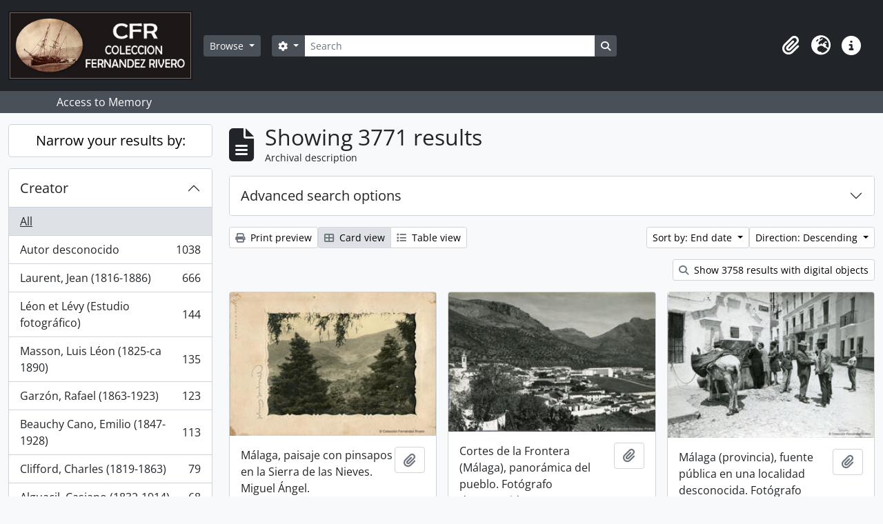

--- FILE ---
content_type: text/html; charset=utf-8
request_url: http://archivo.fotografico.uma.es/atom/index.php/informationobject/browse?sortDir=desc&sf_culture=en&sort=endDate&view=card&limit=15&topLod=0
body_size: 78862
content:
<!DOCTYPE html>
<html lang="en" dir="ltr">
  <head>
    <meta charset="utf-8">
    <meta name="viewport" content="width=device-width, initial-scale=1">
    <title>Information object browse - AtoM</title>
        <link rel="shortcut icon" href="/atom/favicon.ico">
    <script defer src="/dist/js/vendor.bundle.1697f26639ee588df9ee.js"></script><script defer src="/dist/js/arDominionB5Plugin.bundle.0ac68e6c1a63c312687f.js"></script><link href="/dist/css/arDominionB5Plugin.bundle.33b8488ae3d60e127786.css" rel="stylesheet">
      </head>
  <body class="d-flex flex-column min-vh-100 informationobject browse">
        <div class="visually-hidden-focusable p-3 border-bottom">
  <a class="btn btn-sm btn-secondary" href="#main-column">
    Skip to main content  </a>
</div>
    



<header id="top-bar" class="navbar navbar-expand-lg navbar-dark bg-dark" role="navigation" aria-label="Main navigation">
  <div class="container-fluid">
          <a class="navbar-brand d-flex flex-wrap flex-lg-nowrap align-items-center py-0 me-0" href="/atom/index.php/" title="Home" rel="home">
                  <img alt="AtoM logo" class="d-inline-block my-2 me-3" height="100" src="/atom/plugins/arDominionB5Plugin/images/logo.png" />                      </a>
        <button class="navbar-toggler atom-btn-secondary my-2 me-1 px-1" type="button" data-bs-toggle="collapse" data-bs-target="#navbar-content" aria-controls="navbar-content" aria-expanded="false">
      <i 
        class="fas fa-2x fa-fw fa-bars" 
        data-bs-toggle="tooltip"
        data-bs-placement="bottom"
        title="Toggle navigation"
        aria-hidden="true">
      </i>
      <span class="visually-hidden">Toggle navigation</span>
    </button>
    <div class="collapse navbar-collapse flex-wrap justify-content-end me-1" id="navbar-content">
      <div class="d-flex flex-wrap flex-lg-nowrap flex-grow-1">
        <div class="dropdown my-2 me-3">
  <button class="btn btn-sm atom-btn-secondary dropdown-toggle" type="button" id="browse-menu" data-bs-toggle="dropdown" aria-expanded="false">
    Browse  </button>
  <ul class="dropdown-menu mt-2" aria-labelledby="browse-menu">
    <li>
      <h6 class="dropdown-header">
        Browse      </h6>
    </li>
                  <li id="node_browseInformationObjects">
          <a class="dropdown-item" href="/atom/index.php/informationobject/browse" title="Archival descriptions">Archival descriptions</a>        </li>
                        <li id="node_browseActors">
          <a class="dropdown-item" href="/atom/index.php/actor/browse" title="Authority records">Authority records</a>        </li>
                        <li id="node_browseSubjects">
          <a class="dropdown-item" href="/atom/index.php/taxonomy/index/id/35" title="Subjects">Subjects</a>        </li>
                        <li id="node_browsePlaces">
          <a class="dropdown-item" href="/atom/index.php/taxonomy/index/id/42" title="Places">Places</a>        </li>
                        <li id="node_browseDigitalObjects">
          <a class="dropdown-item" href="/atom/index.php/informationobject/browse?view=card&amp;onlyMedia=1&amp;topLod=0" title="Digital objects">Digital objects</a>        </li>
                        <li id="node_browseRepositories">
          <a class="dropdown-item" href="/atom/index.php/repository/browse" title="Archival institutions">Archival institutions</a>        </li>
                        <li id="node_browseFunctions">
          <a class="dropdown-item" href="/atom/index.php/function/browse" title="Functions">Functions</a>        </li>
                        <li id="node_browseAlbums">
          <a class="dropdown-item" href="/atom/index.php/informationobject/browse?levels=241&amp;topLod=0&amp;sort=referenceCode&amp;sortDir=asc" title="Álbumes / agrupaciones">Álbumes / agrupaciones</a>        </li>
            </ul>
</div>
        <form
  id="search-box"
  class="d-flex flex-grow-1 my-2"
  role="search"
  action="/atom/index.php/informationobject/browse">
  <h2 class="visually-hidden">Search</h2>
  <input type="hidden" name="topLod" value="0">
  <input type="hidden" name="sort" value="relevance">
  <div class="input-group flex-nowrap">
    <button
      id="search-box-options"
      class="btn btn-sm atom-btn-secondary dropdown-toggle"
      type="button"
      data-bs-toggle="dropdown"
      data-bs-auto-close="outside"
      aria-expanded="false">
      <i class="fas fa-cog" aria-hidden="true"></i>
      <span class="visually-hidden">Search options</span>
    </button>
    <div class="dropdown-menu mt-2" aria-labelledby="search-box-options">
              <div class="px-3 py-2">
          <div class="form-check">
            <input
              class="form-check-input"
              type="radio"
              name="repos"
              id="search-realm-global"
              checked
              value>
            <label class="form-check-label" for="search-realm-global">
              Global search            </label>
          </div>
                            </div>
        <div class="dropdown-divider"></div>
            <a class="dropdown-item" href="/atom/index.php/informationobject/browse?showAdvanced=1&topLod=0">
        Advanced search      </a>
    </div>
    <input
      id="search-box-input"
      class="form-control form-control-sm dropdown-toggle"
      type="search"
      name="query"
      autocomplete="off"
      value=""
      placeholder="Search"
      data-url="/atom/index.php/search/autocomplete"
      data-bs-toggle="dropdown"
      aria-label="Search"
      aria-expanded="false">
    <ul id="search-box-results" class="dropdown-menu mt-2" aria-labelledby="search-box-input"></ul>
    <button class="btn btn-sm atom-btn-secondary" type="submit">
      <i class="fas fa-search" aria-hidden="true"></i>
      <span class="visually-hidden">Search in browse page</span>
    </button>
  </div>
</form>
      </div>
      <div class="d-flex flex-nowrap flex-column flex-lg-row align-items-strech align-items-lg-center">
        <ul class="navbar-nav mx-lg-2">
                    <li class="nav-item dropdown d-flex flex-column">
  <a
    class="nav-link dropdown-toggle d-flex align-items-center p-0"
    href="#"
    id="clipboard-menu"
    role="button"
    data-bs-toggle="dropdown"
    aria-expanded="false"
    data-total-count-label="records added"
    data-alert-close="Close"
    data-load-alert-message="There was an error loading the clipboard content."
    data-export-alert-message="The clipboard is empty for this entity type."
    data-export-check-url="/atom/index.php/clipboard/exportCheck"
    data-delete-alert-message="Note: clipboard items unclipped in this page will be removed from the clipboard when the page is refreshed. You can re-select them now, or reload the page to remove them completely. Using the sort or print preview buttons will also cause a page reload - so anything currently deselected will be lost!">
    <i
      class="fas fa-2x fa-fw fa-paperclip px-0 px-lg-2 py-2"
      data-bs-toggle="tooltip"
      data-bs-placement="bottom"
      data-bs-custom-class="d-none d-lg-block"
      title="Clipboard"
      aria-hidden="true">
    </i>
    <span class="d-lg-none mx-1" aria-hidden="true">
      Clipboard    </span>
    <span class="visually-hidden">
      Clipboard    </span>
  </a>
  <ul class="dropdown-menu dropdown-menu-end mb-2" aria-labelledby="clipboard-menu">
    <li>
      <h6 class="dropdown-header">
        Clipboard      </h6>
    </li>
    <li class="text-muted text-nowrap px-3 pb-2">
      <span
        id="counts-block"
        data-information-object-label="Archival description"
        data-actor-object-label="Authority record"
        data-repository-object-label="Archival institution">
      </span>
    </li>
                  <li id="node_clearClipboard">
          <a class="dropdown-item" href="/atom/index.php/" title="Clear all selections">Clear all selections</a>        </li>
                        <li id="node_goToClipboard">
          <a class="dropdown-item" href="/atom/index.php/clipboard/view" title="Go to clipboard">Go to clipboard</a>        </li>
                        <li id="node_loadClipboard">
          <a class="dropdown-item" href="/atom/index.php/clipboard/load" title="Load clipboard">Load clipboard</a>        </li>
                        <li id="node_saveClipboard">
          <a class="dropdown-item" href="/atom/index.php/clipboard/save" title="Save clipboard">Save clipboard</a>        </li>
            </ul>
</li>
                      <li class="nav-item dropdown d-flex flex-column">
  <a
    class="nav-link dropdown-toggle d-flex align-items-center p-0"
    href="#"
    id="language-menu"
    role="button"
    data-bs-toggle="dropdown"
    aria-expanded="false">
    <i
      class="fas fa-2x fa-fw fa-globe-europe px-0 px-lg-2 py-2"
      data-bs-toggle="tooltip"
      data-bs-placement="bottom"
      data-bs-custom-class="d-none d-lg-block"
      title="Language"
      aria-hidden="true">
    </i>
    <span class="d-lg-none mx-1" aria-hidden="true">
      Language    </span>
    <span class="visually-hidden">
      Language    </span>  
  </a>
  <ul class="dropdown-menu dropdown-menu-end mb-2" aria-labelledby="language-menu">
    <li>
      <h6 class="dropdown-header">
        Language      </h6>
    </li>
          <li>
        <a class="dropdown-item" href="/atom/index.php/informationobject/browse?sf_culture=en&amp;sortDir=desc&amp;sort=endDate&amp;view=card&amp;limit=15&amp;topLod=0" title="English">English</a>      </li>
          <li>
        <a class="dropdown-item" href="/atom/index.php/informationobject/browse?sf_culture=es&amp;sortDir=desc&amp;sort=endDate&amp;view=card&amp;limit=15&amp;topLod=0" title="Español">Español</a>      </li>
      </ul>
</li>
                    <li class="nav-item dropdown d-flex flex-column">
  <a
    class="nav-link dropdown-toggle d-flex align-items-center p-0"
    href="#"
    id="quick-links-menu"
    role="button"
    data-bs-toggle="dropdown"
    aria-expanded="false">
    <i
      class="fas fa-2x fa-fw fa-info-circle px-0 px-lg-2 py-2"
      data-bs-toggle="tooltip"
      data-bs-placement="bottom"
      data-bs-custom-class="d-none d-lg-block"
      title="Quick links"
      aria-hidden="true">
    </i>
    <span class="d-lg-none mx-1" aria-hidden="true">
      Quick links    </span> 
    <span class="visually-hidden">
      Quick links    </span>
  </a>
  <ul class="dropdown-menu dropdown-menu-end mb-2" aria-labelledby="quick-links-menu">
    <li>
      <h6 class="dropdown-header">
        Quick links      </h6>
    </li>
                  <li id="node_help">
          <a class="dropdown-item" href="http://docs.accesstomemory.org/" title="Help">Help</a>        </li>
            </ul>
</li>
        </ul>
              </div>
    </div>
  </div>
</header>

  <div class="bg-secondary text-white">
    <div class="container-xl py-1">
      Access to Memory    </div>
  </div>
    
<div id="wrapper" class="container-xxl pt-3 flex-grow-1">
            <div class="row">
    <div id="sidebar" class="col-md-3">
      
    <h2 class="d-grid">
      <button
        class="btn btn-lg atom-btn-white collapsed text-wrap"
        type="button"
        data-bs-toggle="collapse"
        data-bs-target="#collapse-aggregations"
        aria-expanded="false"
        aria-controls="collapse-aggregations">
        Narrow your results by:      </button>
    </h2>

    <div class="collapse" id="collapse-aggregations">

      
        
        
                      
      

<div class="accordion mb-3">
  <div class="accordion-item aggregation">
    <h2 class="accordion-header" id="heading-creators">
      <button
        class="accordion-button collapsed"
        type="button"
        data-bs-toggle="collapse"
        data-bs-target="#collapse-creators"
        aria-expanded="false"
        aria-controls="collapse-creators">
        Creator      </button>
    </h2>
    <div
      id="collapse-creators"
      class="accordion-collapse collapse list-group list-group-flush"
      aria-labelledby="heading-creators">
      
              <a class="list-group-item list-group-item-action d-flex justify-content-between align-items-center active text-decoration-underline" href="/atom/index.php/informationobject/browse?sortDir=desc&amp;sf_culture=en&amp;sort=endDate&amp;view=card&amp;limit=15&amp;topLod=0" title="All">All</a>          
              
        <a class="list-group-item list-group-item-action d-flex justify-content-between align-items-center text-break" href="/atom/index.php/informationobject/browse?creators=1059&amp;sortDir=desc&amp;sf_culture=en&amp;sort=endDate&amp;view=card&amp;limit=15&amp;topLod=0" title="Autor desconocido, 1038 results1038">Autor desconocido<span class="visually-hidden">, 1038 results</span><span aria-hidden="true" class="ms-3 text-nowrap">1038</span></a>              
        <a class="list-group-item list-group-item-action d-flex justify-content-between align-items-center text-break" href="/atom/index.php/informationobject/browse?creators=495&amp;sortDir=desc&amp;sf_culture=en&amp;sort=endDate&amp;view=card&amp;limit=15&amp;topLod=0" title="Laurent, Jean (1816-1886), 666 results666">Laurent, Jean (1816-1886)<span class="visually-hidden">, 666 results</span><span aria-hidden="true" class="ms-3 text-nowrap">666</span></a>              
        <a class="list-group-item list-group-item-action d-flex justify-content-between align-items-center text-break" href="/atom/index.php/informationobject/browse?creators=513&amp;sortDir=desc&amp;sf_culture=en&amp;sort=endDate&amp;view=card&amp;limit=15&amp;topLod=0" title="Léon et Lévy (Estudio fotográfico), 144 results144">Léon et Lévy (Estudio fotográfico)<span class="visually-hidden">, 144 results</span><span aria-hidden="true" class="ms-3 text-nowrap">144</span></a>              
        <a class="list-group-item list-group-item-action d-flex justify-content-between align-items-center text-break" href="/atom/index.php/informationobject/browse?creators=559&amp;sortDir=desc&amp;sf_culture=en&amp;sort=endDate&amp;view=card&amp;limit=15&amp;topLod=0" title="Masson, Luis Léon (1825-ca 1890), 135 results135">Masson, Luis Léon (1825-ca 1890)<span class="visually-hidden">, 135 results</span><span aria-hidden="true" class="ms-3 text-nowrap">135</span></a>              
        <a class="list-group-item list-group-item-action d-flex justify-content-between align-items-center text-break" href="/atom/index.php/informationobject/browse?creators=525&amp;sortDir=desc&amp;sf_culture=en&amp;sort=endDate&amp;view=card&amp;limit=15&amp;topLod=0" title="Garzón, Rafael (1863-1923), 123 results123">Garzón, Rafael (1863-1923)<span class="visually-hidden">, 123 results</span><span aria-hidden="true" class="ms-3 text-nowrap">123</span></a>              
        <a class="list-group-item list-group-item-action d-flex justify-content-between align-items-center text-break" href="/atom/index.php/informationobject/browse?creators=533&amp;sortDir=desc&amp;sf_culture=en&amp;sort=endDate&amp;view=card&amp;limit=15&amp;topLod=0" title="Beauchy Cano, Emilio (1847-1928), 113 results113">Beauchy Cano, Emilio (1847-1928)<span class="visually-hidden">, 113 results</span><span aria-hidden="true" class="ms-3 text-nowrap">113</span></a>              
        <a class="list-group-item list-group-item-action d-flex justify-content-between align-items-center text-break" href="/atom/index.php/informationobject/browse?creators=510&amp;sortDir=desc&amp;sf_culture=en&amp;sort=endDate&amp;view=card&amp;limit=15&amp;topLod=0" title="Clifford, Charles (1819-1863), 79 results79">Clifford, Charles (1819-1863)<span class="visually-hidden">, 79 results</span><span aria-hidden="true" class="ms-3 text-nowrap">79</span></a>              
        <a class="list-group-item list-group-item-action d-flex justify-content-between align-items-center text-break" href="/atom/index.php/informationobject/browse?creators=551&amp;sortDir=desc&amp;sf_culture=en&amp;sort=endDate&amp;view=card&amp;limit=15&amp;topLod=0" title="Alguacil, Casiano (1832-1914), 68 results68">Alguacil, Casiano (1832-1914)<span class="visually-hidden">, 68 results</span><span aria-hidden="true" class="ms-3 text-nowrap">68</span></a>              
        <a class="list-group-item list-group-item-action d-flex justify-content-between align-items-center text-break" href="/atom/index.php/informationobject/browse?creators=2841&amp;sortDir=desc&amp;sf_culture=en&amp;sort=endDate&amp;view=card&amp;limit=15&amp;topLod=0" title="Freyne Reynoso, Manuel (1825-1872), 60 results60">Freyne Reynoso, Manuel (1825-1872)<span class="visually-hidden">, 60 results</span><span aria-hidden="true" class="ms-3 text-nowrap">60</span></a>              
        <a class="list-group-item list-group-item-action d-flex justify-content-between align-items-center text-break" href="/atom/index.php/informationobject/browse?creators=82970&amp;sortDir=desc&amp;sf_culture=en&amp;sort=endDate&amp;view=card&amp;limit=15&amp;topLod=0" title="Valentín Mendía Fernández (1852-1912), 51 results51">Valentín Mendía Fernández (1852-1912)<span class="visually-hidden">, 51 results</span><span aria-hidden="true" class="ms-3 text-nowrap">51</span></a>          </div>
  </div>
</div>

      

<div class="accordion mb-3">
  <div class="accordion-item aggregation">
    <h2 class="accordion-header" id="heading-names">
      <button
        class="accordion-button collapsed"
        type="button"
        data-bs-toggle="collapse"
        data-bs-target="#collapse-names"
        aria-expanded="false"
        aria-controls="collapse-names">
        Name      </button>
    </h2>
    <div
      id="collapse-names"
      class="accordion-collapse collapse list-group list-group-flush"
      aria-labelledby="heading-names">
      
              <a class="list-group-item list-group-item-action d-flex justify-content-between align-items-center active text-decoration-underline" href="/atom/index.php/informationobject/browse?sortDir=desc&amp;sf_culture=en&amp;sort=endDate&amp;view=card&amp;limit=15&amp;topLod=0" title="All">All</a>          
              
        <a class="list-group-item list-group-item-action d-flex justify-content-between align-items-center text-break" href="/atom/index.php/informationobject/browse?names=55789&amp;sortDir=desc&amp;sf_culture=en&amp;sort=endDate&amp;view=card&amp;limit=15&amp;topLod=0" title="Alhambra (Granada), 227 results227">Alhambra (Granada)<span class="visually-hidden">, 227 results</span><span aria-hidden="true" class="ms-3 text-nowrap">227</span></a>              
        <a class="list-group-item list-group-item-action d-flex justify-content-between align-items-center text-break" href="/atom/index.php/informationobject/browse?names=55353&amp;sortDir=desc&amp;sf_culture=en&amp;sort=endDate&amp;view=card&amp;limit=15&amp;topLod=0" title="Alcázar de Sevilla, 136 results136">Alcázar de Sevilla<span class="visually-hidden">, 136 results</span><span aria-hidden="true" class="ms-3 text-nowrap">136</span></a>              
        <a class="list-group-item list-group-item-action d-flex justify-content-between align-items-center text-break" href="/atom/index.php/informationobject/browse?names=6151&amp;sortDir=desc&amp;sf_culture=en&amp;sort=endDate&amp;view=card&amp;limit=15&amp;topLod=0" title="Virgen María -- Advocaciones, 87 results87">Virgen María -- Advocaciones<span class="visually-hidden">, 87 results</span><span aria-hidden="true" class="ms-3 text-nowrap">87</span></a>              
        <a class="list-group-item list-group-item-action d-flex justify-content-between align-items-center text-break" href="/atom/index.php/informationobject/browse?names=63552&amp;sortDir=desc&amp;sf_culture=en&amp;sort=endDate&amp;view=card&amp;limit=15&amp;topLod=0" title="Catedral de Málaga, 76 results76">Catedral de Málaga<span class="visually-hidden">, 76 results</span><span aria-hidden="true" class="ms-3 text-nowrap">76</span></a>              
        <a class="list-group-item list-group-item-action d-flex justify-content-between align-items-center text-break" href="/atom/index.php/informationobject/browse?names=10058&amp;sortDir=desc&amp;sf_culture=en&amp;sort=endDate&amp;view=card&amp;limit=15&amp;topLod=0" title="Jesucristo, 56 results56">Jesucristo<span class="visually-hidden">, 56 results</span><span aria-hidden="true" class="ms-3 text-nowrap">56</span></a>              
        <a class="list-group-item list-group-item-action d-flex justify-content-between align-items-center text-break" href="/atom/index.php/informationobject/browse?names=54044&amp;sortDir=desc&amp;sf_culture=en&amp;sort=endDate&amp;view=card&amp;limit=15&amp;topLod=0" title="Catedral Primada de Toledo, 53 results53">Catedral Primada de Toledo<span class="visually-hidden">, 53 results</span><span aria-hidden="true" class="ms-3 text-nowrap">53</span></a>              
        <a class="list-group-item list-group-item-action d-flex justify-content-between align-items-center text-break" href="/atom/index.php/informationobject/browse?names=54165&amp;sortDir=desc&amp;sf_culture=en&amp;sort=endDate&amp;view=card&amp;limit=15&amp;topLod=0" title="Catedral de Burgos, 48 results48">Catedral de Burgos<span class="visually-hidden">, 48 results</span><span aria-hidden="true" class="ms-3 text-nowrap">48</span></a>              
        <a class="list-group-item list-group-item-action d-flex justify-content-between align-items-center text-break" href="/atom/index.php/informationobject/browse?names=54467&amp;sortDir=desc&amp;sf_culture=en&amp;sort=endDate&amp;view=card&amp;limit=15&amp;topLod=0" title="Casa de Pilatos (Sevilla), 48 results48">Casa de Pilatos (Sevilla)<span class="visually-hidden">, 48 results</span><span aria-hidden="true" class="ms-3 text-nowrap">48</span></a>              
        <a class="list-group-item list-group-item-action d-flex justify-content-between align-items-center text-break" href="/atom/index.php/informationobject/browse?names=55143&amp;sortDir=desc&amp;sf_culture=en&amp;sort=endDate&amp;view=card&amp;limit=15&amp;topLod=0" title="Palacio de San Telmo (Sevilla), 37 results37">Palacio de San Telmo (Sevilla)<span class="visually-hidden">, 37 results</span><span aria-hidden="true" class="ms-3 text-nowrap">37</span></a>              
        <a class="list-group-item list-group-item-action d-flex justify-content-between align-items-center text-break" href="/atom/index.php/informationobject/browse?names=6122&amp;sortDir=desc&amp;sf_culture=en&amp;sort=endDate&amp;view=card&amp;limit=15&amp;topLod=0" title="Murillo, Bartolomé Esteban (1617-1682), 36 results36">Murillo, Bartolomé Esteban (1617-1682)<span class="visually-hidden">, 36 results</span><span aria-hidden="true" class="ms-3 text-nowrap">36</span></a>          </div>
  </div>
</div>

      

<div class="accordion mb-3">
  <div class="accordion-item aggregation">
    <h2 class="accordion-header" id="heading-places">
      <button
        class="accordion-button collapsed"
        type="button"
        data-bs-toggle="collapse"
        data-bs-target="#collapse-places"
        aria-expanded="false"
        aria-controls="collapse-places">
        Place      </button>
    </h2>
    <div
      id="collapse-places"
      class="accordion-collapse collapse list-group list-group-flush"
      aria-labelledby="heading-places">
      
              <a class="list-group-item list-group-item-action d-flex justify-content-between align-items-center active text-decoration-underline" href="/atom/index.php/informationobject/browse?sortDir=desc&amp;sf_culture=en&amp;sort=endDate&amp;view=card&amp;limit=15&amp;topLod=0" title="All">All</a>          
              
        <a class="list-group-item list-group-item-action d-flex justify-content-between align-items-center text-break" href="/atom/index.php/informationobject/browse?places=701&amp;sortDir=desc&amp;sf_culture=en&amp;sort=endDate&amp;view=card&amp;limit=15&amp;topLod=0" title="España, 3299 results3299">España<span class="visually-hidden">, 3299 results</span><span aria-hidden="true" class="ms-3 text-nowrap">3299</span></a>              
        <a class="list-group-item list-group-item-action d-flex justify-content-between align-items-center text-break" href="/atom/index.php/informationobject/browse?places=684&amp;sortDir=desc&amp;sf_culture=en&amp;sort=endDate&amp;view=card&amp;limit=15&amp;topLod=0" title="Andalucía, 2065 results2065">Andalucía<span class="visually-hidden">, 2065 results</span><span aria-hidden="true" class="ms-3 text-nowrap">2065</span></a>              
        <a class="list-group-item list-group-item-action d-flex justify-content-between align-items-center text-break" href="/atom/index.php/informationobject/browse?places=694&amp;sortDir=desc&amp;sf_culture=en&amp;sort=endDate&amp;view=card&amp;limit=15&amp;topLod=0" title="Sevilla, 644 results644">Sevilla<span class="visually-hidden">, 644 results</span><span aria-hidden="true" class="ms-3 text-nowrap">644</span></a>              
        <a class="list-group-item list-group-item-action d-flex justify-content-between align-items-center text-break" href="/atom/index.php/informationobject/browse?places=3080&amp;sortDir=desc&amp;sf_culture=en&amp;sort=endDate&amp;view=card&amp;limit=15&amp;topLod=0" title="Málaga, 611 results611">Málaga<span class="visually-hidden">, 611 results</span><span aria-hidden="true" class="ms-3 text-nowrap">611</span></a>              
        <a class="list-group-item list-group-item-action d-flex justify-content-between align-items-center text-break" href="/atom/index.php/informationobject/browse?places=691&amp;sortDir=desc&amp;sf_culture=en&amp;sort=endDate&amp;view=card&amp;limit=15&amp;topLod=0" title="Granada, 327 results327">Granada<span class="visually-hidden">, 327 results</span><span aria-hidden="true" class="ms-3 text-nowrap">327</span></a>              
        <a class="list-group-item list-group-item-action d-flex justify-content-between align-items-center text-break" href="/atom/index.php/informationobject/browse?places=703&amp;sortDir=desc&amp;sf_culture=en&amp;sort=endDate&amp;view=card&amp;limit=15&amp;topLod=0" title="Madrid, 286 results286">Madrid<span class="visually-hidden">, 286 results</span><span aria-hidden="true" class="ms-3 text-nowrap">286</span></a>              
        <a class="list-group-item list-group-item-action d-flex justify-content-between align-items-center text-break" href="/atom/index.php/informationobject/browse?places=16432&amp;sortDir=desc&amp;sf_culture=en&amp;sort=endDate&amp;view=card&amp;limit=15&amp;topLod=0" title="Europa, 265 results265">Europa<span class="visually-hidden">, 265 results</span><span aria-hidden="true" class="ms-3 text-nowrap">265</span></a>              
        <a class="list-group-item list-group-item-action d-flex justify-content-between align-items-center text-break" href="/atom/index.php/informationobject/browse?places=700&amp;sortDir=desc&amp;sf_culture=en&amp;sort=endDate&amp;view=card&amp;limit=15&amp;topLod=0" title="Cataluña, 208 results208">Cataluña<span class="visually-hidden">, 208 results</span><span aria-hidden="true" class="ms-3 text-nowrap">208</span></a>              
        <a class="list-group-item list-group-item-action d-flex justify-content-between align-items-center text-break" href="/atom/index.php/informationobject/browse?places=713&amp;sortDir=desc&amp;sf_culture=en&amp;sort=endDate&amp;view=card&amp;limit=15&amp;topLod=0" title="Castilla-La Mancha, 178 results178">Castilla-La Mancha<span class="visually-hidden">, 178 results</span><span aria-hidden="true" class="ms-3 text-nowrap">178</span></a>              
        <a class="list-group-item list-group-item-action d-flex justify-content-between align-items-center text-break" href="/atom/index.php/informationobject/browse?places=719&amp;sortDir=desc&amp;sf_culture=en&amp;sort=endDate&amp;view=card&amp;limit=15&amp;topLod=0" title="Castilla-León, 176 results176">Castilla-León<span class="visually-hidden">, 176 results</span><span aria-hidden="true" class="ms-3 text-nowrap">176</span></a>          </div>
  </div>
</div>

      

<div class="accordion mb-3">
  <div class="accordion-item aggregation">
    <h2 class="accordion-header" id="heading-subjects">
      <button
        class="accordion-button collapsed"
        type="button"
        data-bs-toggle="collapse"
        data-bs-target="#collapse-subjects"
        aria-expanded="false"
        aria-controls="collapse-subjects">
        Subject      </button>
    </h2>
    <div
      id="collapse-subjects"
      class="accordion-collapse collapse list-group list-group-flush"
      aria-labelledby="heading-subjects">
      
              <a class="list-group-item list-group-item-action d-flex justify-content-between align-items-center active text-decoration-underline" href="/atom/index.php/informationobject/browse?sortDir=desc&amp;sf_culture=en&amp;sort=endDate&amp;view=card&amp;limit=15&amp;topLod=0" title="All">All</a>          
              
        <a class="list-group-item list-group-item-action d-flex justify-content-between align-items-center text-break" href="/atom/index.php/informationobject/browse?subjects=858&amp;sortDir=desc&amp;sf_culture=en&amp;sort=endDate&amp;view=card&amp;limit=15&amp;topLod=0" title="Monumentos, 862 results862">Monumentos<span class="visually-hidden">, 862 results</span><span aria-hidden="true" class="ms-3 text-nowrap">862</span></a>              
        <a class="list-group-item list-group-item-action d-flex justify-content-between align-items-center text-break" href="/atom/index.php/informationobject/browse?subjects=53974&amp;sortDir=desc&amp;sf_culture=en&amp;sort=endDate&amp;view=card&amp;limit=15&amp;topLod=0" title="Centros de culto, 602 results602">Centros de culto<span class="visually-hidden">, 602 results</span><span aria-hidden="true" class="ms-3 text-nowrap">602</span></a>              
        <a class="list-group-item list-group-item-action d-flex justify-content-between align-items-center text-break" href="/atom/index.php/informationobject/browse?subjects=656&amp;sortDir=desc&amp;sf_culture=en&amp;sort=endDate&amp;view=card&amp;limit=15&amp;topLod=0" title="Palacios - España, 534 results534">Palacios - España<span class="visually-hidden">, 534 results</span><span aria-hidden="true" class="ms-3 text-nowrap">534</span></a>              
        <a class="list-group-item list-group-item-action d-flex justify-content-between align-items-center text-break" href="/atom/index.php/informationobject/browse?subjects=69667&amp;sortDir=desc&amp;sf_culture=en&amp;sort=endDate&amp;view=card&amp;limit=15&amp;topLod=0" title="Arte, 507 results507">Arte<span class="visually-hidden">, 507 results</span><span aria-hidden="true" class="ms-3 text-nowrap">507</span></a>              
        <a class="list-group-item list-group-item-action d-flex justify-content-between align-items-center text-break" href="/atom/index.php/informationobject/browse?subjects=958&amp;sortDir=desc&amp;sf_culture=en&amp;sort=endDate&amp;view=card&amp;limit=15&amp;topLod=0" title="Profesiones y Ocupaciones, 430 results430">Profesiones y Ocupaciones<span class="visually-hidden">, 430 results</span><span aria-hidden="true" class="ms-3 text-nowrap">430</span></a>              
        <a class="list-group-item list-group-item-action d-flex justify-content-between align-items-center text-break" href="/atom/index.php/informationobject/browse?subjects=54043&amp;sortDir=desc&amp;sf_culture=en&amp;sort=endDate&amp;view=card&amp;limit=15&amp;topLod=0" title="Catedrales, 423 results423">Catedrales<span class="visually-hidden">, 423 results</span><span aria-hidden="true" class="ms-3 text-nowrap">423</span></a>              
        <a class="list-group-item list-group-item-action d-flex justify-content-between align-items-center text-break" href="/atom/index.php/informationobject/browse?subjects=7414&amp;sortDir=desc&amp;sf_culture=en&amp;sort=endDate&amp;view=card&amp;limit=15&amp;topLod=0" title="Transportes, 266 results266">Transportes<span class="visually-hidden">, 266 results</span><span aria-hidden="true" class="ms-3 text-nowrap">266</span></a>              
        <a class="list-group-item list-group-item-action d-flex justify-content-between align-items-center text-break" href="/atom/index.php/informationobject/browse?subjects=69669&amp;sortDir=desc&amp;sf_culture=en&amp;sort=endDate&amp;view=card&amp;limit=15&amp;topLod=0" title="Arquitectura, 264 results264">Arquitectura<span class="visually-hidden">, 264 results</span><span aria-hidden="true" class="ms-3 text-nowrap">264</span></a>              
        <a class="list-group-item list-group-item-action d-flex justify-content-between align-items-center text-break" href="/atom/index.php/informationobject/browse?subjects=7565&amp;sortDir=desc&amp;sf_culture=en&amp;sort=endDate&amp;view=card&amp;limit=15&amp;topLod=0" title="Eventos-tipos, 204 results204">Eventos-tipos<span class="visually-hidden">, 204 results</span><span aria-hidden="true" class="ms-3 text-nowrap">204</span></a>              
        <a class="list-group-item list-group-item-action d-flex justify-content-between align-items-center text-break" href="/atom/index.php/informationobject/browse?subjects=857&amp;sortDir=desc&amp;sf_culture=en&amp;sort=endDate&amp;view=card&amp;limit=15&amp;topLod=0" title="Alhambra (Granada), 194 results194">Alhambra (Granada)<span class="visually-hidden">, 194 results</span><span aria-hidden="true" class="ms-3 text-nowrap">194</span></a>          </div>
  </div>
</div>

      

<div class="accordion mb-3">
  <div class="accordion-item aggregation">
    <h2 class="accordion-header" id="heading-genres">
      <button
        class="accordion-button collapsed"
        type="button"
        data-bs-toggle="collapse"
        data-bs-target="#collapse-genres"
        aria-expanded="false"
        aria-controls="collapse-genres">
        Genre      </button>
    </h2>
    <div
      id="collapse-genres"
      class="accordion-collapse collapse list-group list-group-flush"
      aria-labelledby="heading-genres">
      
              <a class="list-group-item list-group-item-action d-flex justify-content-between align-items-center active text-decoration-underline" href="/atom/index.php/informationobject/browse?sortDir=desc&amp;sf_culture=en&amp;sort=endDate&amp;view=card&amp;limit=15&amp;topLod=0" title="All">All</a>          
              
        <a class="list-group-item list-group-item-action d-flex justify-content-between align-items-center text-break" href="/atom/index.php/informationobject/browse?genres=418&amp;sortDir=desc&amp;sf_culture=en&amp;sort=endDate&amp;view=card&amp;limit=15&amp;topLod=0" title="Photographs, 3752 results3752">Photographs<span class="visually-hidden">, 3752 results</span><span aria-hidden="true" class="ms-3 text-nowrap">3752</span></a>              
        <a class="list-group-item list-group-item-action d-flex justify-content-between align-items-center text-break" href="/atom/index.php/informationobject/browse?genres=1807&amp;sortDir=desc&amp;sf_culture=en&amp;sort=endDate&amp;view=card&amp;limit=15&amp;topLod=0" title="Positivos a la albúmina, 2878 results2878">Positivos a la albúmina<span class="visually-hidden">, 2878 results</span><span aria-hidden="true" class="ms-3 text-nowrap">2878</span></a>              
        <a class="list-group-item list-group-item-action d-flex justify-content-between align-items-center text-break" href="/atom/index.php/informationobject/browse?genres=848&amp;sortDir=desc&amp;sf_culture=en&amp;sort=endDate&amp;view=card&amp;limit=15&amp;topLod=0" title="Fotografía topográfica, 2867 results2867">Fotografía topográfica<span class="visually-hidden">, 2867 results</span><span aria-hidden="true" class="ms-3 text-nowrap">2867</span></a>              
        <a class="list-group-item list-group-item-action d-flex justify-content-between align-items-center text-break" href="/atom/index.php/informationobject/browse?genres=987&amp;sortDir=desc&amp;sf_culture=en&amp;sort=endDate&amp;view=card&amp;limit=15&amp;topLod=0" title="España-siglo XIX, 2322 results2322">España-siglo XIX<span class="visually-hidden">, 2322 results</span><span aria-hidden="true" class="ms-3 text-nowrap">2322</span></a>              
        <a class="list-group-item list-group-item-action d-flex justify-content-between align-items-center text-break" href="/atom/index.php/informationobject/browse?genres=7224&amp;sortDir=desc&amp;sf_culture=en&amp;sort=endDate&amp;view=card&amp;limit=15&amp;topLod=0" title="Positivos en gelatina de plata, 822 results822">Positivos en gelatina de plata<span class="visually-hidden">, 822 results</span><span aria-hidden="true" class="ms-3 text-nowrap">822</span></a>              
        <a class="list-group-item list-group-item-action d-flex justify-content-between align-items-center text-break" href="/atom/index.php/informationobject/browse?genres=21331&amp;sortDir=desc&amp;sf_culture=en&amp;sort=endDate&amp;view=card&amp;limit=15&amp;topLod=0" title="Formatos fotográficos, 766 results766">Formatos fotográficos<span class="visually-hidden">, 766 results</span><span aria-hidden="true" class="ms-3 text-nowrap">766</span></a>              
        <a class="list-group-item list-group-item-action d-flex justify-content-between align-items-center text-break" href="/atom/index.php/informationobject/browse?genres=421&amp;sortDir=desc&amp;sf_culture=en&amp;sort=endDate&amp;view=card&amp;limit=15&amp;topLod=0" title="Portraits, 658 results658">Portraits<span class="visually-hidden">, 658 results</span><span aria-hidden="true" class="ms-3 text-nowrap">658</span></a>              
        <a class="list-group-item list-group-item-action d-flex justify-content-between align-items-center text-break" href="/atom/index.php/informationobject/browse?genres=21332&amp;sortDir=desc&amp;sf_culture=en&amp;sort=endDate&amp;view=card&amp;limit=15&amp;topLod=0" title="Cartes de visite, 602 results602">Cartes de visite<span class="visually-hidden">, 602 results</span><span aria-hidden="true" class="ms-3 text-nowrap">602</span></a>              
        <a class="list-group-item list-group-item-action d-flex justify-content-between align-items-center text-break" href="/atom/index.php/informationobject/browse?genres=988&amp;sortDir=desc&amp;sf_culture=en&amp;sort=endDate&amp;view=card&amp;limit=15&amp;topLod=0" title="España-siglo XX, 420 results420">España-siglo XX<span class="visually-hidden">, 420 results</span><span aria-hidden="true" class="ms-3 text-nowrap">420</span></a>              
        <a class="list-group-item list-group-item-action d-flex justify-content-between align-items-center text-break" href="/atom/index.php/informationobject/browse?genres=965&amp;sortDir=desc&amp;sf_culture=en&amp;sort=endDate&amp;view=card&amp;limit=15&amp;topLod=0" title="Reproducción de obras de arte, 374 results374">Reproducción de obras de arte<span class="visually-hidden">, 374 results</span><span aria-hidden="true" class="ms-3 text-nowrap">374</span></a>          </div>
  </div>
</div>

      

<div class="accordion mb-3">
  <div class="accordion-item aggregation">
    <h2 class="accordion-header" id="heading-levels">
      <button
        class="accordion-button collapsed"
        type="button"
        data-bs-toggle="collapse"
        data-bs-target="#collapse-levels"
        aria-expanded="false"
        aria-controls="collapse-levels">
        Level of description      </button>
    </h2>
    <div
      id="collapse-levels"
      class="accordion-collapse collapse list-group list-group-flush"
      aria-labelledby="heading-levels">
      
              <a class="list-group-item list-group-item-action d-flex justify-content-between align-items-center active text-decoration-underline" href="/atom/index.php/informationobject/browse?sortDir=desc&amp;sf_culture=en&amp;sort=endDate&amp;view=card&amp;limit=15&amp;topLod=0" title="All">All</a>          
              
        <a class="list-group-item list-group-item-action d-flex justify-content-between align-items-center text-break" href="/atom/index.php/informationobject/browse?levels=242&amp;sortDir=desc&amp;sf_culture=en&amp;sort=endDate&amp;view=card&amp;limit=15&amp;topLod=0" title="Item, 3742 results3742">Item<span class="visually-hidden">, 3742 results</span><span aria-hidden="true" class="ms-3 text-nowrap">3742</span></a>              
        <a class="list-group-item list-group-item-action d-flex justify-content-between align-items-center text-break" href="/atom/index.php/informationobject/browse?levels=241&amp;sortDir=desc&amp;sf_culture=en&amp;sort=endDate&amp;view=card&amp;limit=15&amp;topLod=0" title="File, 27 results27">File<span class="visually-hidden">, 27 results</span><span aria-hidden="true" class="ms-3 text-nowrap">27</span></a>              
        <a class="list-group-item list-group-item-action d-flex justify-content-between align-items-center text-break" href="/atom/index.php/informationobject/browse?levels=238&amp;sortDir=desc&amp;sf_culture=en&amp;sort=endDate&amp;view=card&amp;limit=15&amp;topLod=0" title="Collection, 1 results1">Collection<span class="visually-hidden">, 1 results</span><span aria-hidden="true" class="ms-3 text-nowrap">1</span></a>          </div>
  </div>
</div>

        
    </div>

      </div>
    <div id="main-column" role="main" class="col-md-9">
        
  <div class="multiline-header d-flex align-items-center mb-3">
    <i class="fas fa-3x fa-file-alt me-3" aria-hidden="true"></i>
    <div class="d-flex flex-column">
      <h1 class="mb-0" aria-describedby="heading-label">
                  Showing 3771 results              </h1>
      <span class="small" id="heading-label">
        Archival description      </span>
    </div>
  </div>
        <div class="d-flex flex-wrap gap-2">
    
                                    </div>

      
  <div class="accordion mb-3 adv-search" role="search">
  <div class="accordion-item">
    <h2 class="accordion-header" id="heading-adv-search">
      <button class="accordion-button collapsed" type="button" data-bs-toggle="collapse" data-bs-target="#collapse-adv-search" aria-expanded="false" aria-controls="collapse-adv-search" data-cy="advanced-search-toggle">
        Advanced search options      </button>
    </h2>
    <div id="collapse-adv-search" class="accordion-collapse collapse" aria-labelledby="heading-adv-search">
      <div class="accordion-body">
        <form name="advanced-search-form" method="get" action="/atom/index.php/informationobject/browse">
                      <input type="hidden" name="sort" value="endDate"/>
                      <input type="hidden" name="view" value="card"/>
          
          <h5>Find results with:</h5>

          <div class="criteria mb-4">

            
              
            
            
            <div class="criterion row align-items-center">

              <div class="col-xl-auto mb-3 adv-search-boolean">
                <select class="form-select" name="so0">
                  <option value="and">and</option>
                  <option value="or">or</option>
                  <option value="not">not</option>
                </select>
              </div>

              <div class="col-xl-auto flex-grow-1 mb-3">
                <input class="form-control" type="text" aria-label="Search" placeholder="Search" name="sq0">
              </div>

              <div class="col-xl-auto mb-3 text-center">
                <span class="form-text">in</span>
              </div>

              <div class="col-xl-auto mb-3">
                <select class="form-select" name="sf0">
                                      <option value="">
                      Any field                    </option>
                                      <option value="title">
                      Title                    </option>
                                      <option value="archivalHistory">
                      Archival history                    </option>
                                      <option value="scopeAndContent">
                      Scope and content                    </option>
                                      <option value="extentAndMedium">
                      Extent and medium                    </option>
                                      <option value="subject">
                      Subject access points                    </option>
                                      <option value="name">
                      Name access points                    </option>
                                      <option value="place">
                      Place access points                    </option>
                                      <option value="genre">
                      Genre access points                    </option>
                                      <option value="identifier">
                      Identifier                    </option>
                                      <option value="referenceCode">
                      Reference code                    </option>
                                      <option value="digitalObjectTranscript">
                      Digital object text                    </option>
                                      <option value="creator">
                      Creator                    </option>
                                      <option value="findingAidTranscript">
                      Finding aid text                    </option>
                                      <option value="allExceptFindingAidTranscript">
                      Any field except finding aid text                    </option>
                                  </select>
              </div>

              <div class="col-xl-auto mb-3">
                <a href="#" class="d-none d-xl-block delete-criterion" aria-label="Delete criterion">
                  <i aria-hidden="true" class="fas fa-times text-muted"></i>
                </a>
                <a href="#" class="d-xl-none delete-criterion btn btn-outline-danger w-100 mb-3">
                  Delete criterion                </a>
              </div>

            </div>

            <div class="add-new-criteria mb-3">
              <a id="add-criterion-dropdown-menu" class="btn atom-btn-white dropdown-toggle" href="#" role="button" data-bs-toggle="dropdown" aria-expanded="false">Add new criteria</a>
              <ul class="dropdown-menu mt-2" aria-labelledby="add-criterion-dropdown-menu">
                <li><a class="dropdown-item" href="#" id="add-criterion-and">And</a></li>
                <li><a class="dropdown-item" href="#" id="add-criterion-or">Or</a></li>
                <li><a class="dropdown-item" href="#" id="add-criterion-not">Not</a></li>
              </ul>
            </div>

          </div>

          <h5>Limit results to:</h5>

          <div class="criteria mb-4">

                          <div class="mb-3"><label class="form-label" for="repos">Repository</label><select name="repos" class="form-select" id="repos">
<option value="" selected="selected"></option>
<option value="977">Colección Fernández Rivero, Málaga, España.</option>
</select></div>            
            <div class="mb-3"><label class="form-label" for="collection">Top-level description</label><select name="collection" class="form-autocomplete form-control" id="collection">

</select><input class="list" type="hidden" value="/atom/index.php/informationobject/autocomplete?parent=1&filterDrafts=1"></div>
          </div>

          <h5>Filter results by:</h5>

          <div class="criteria mb-4">

            <div class="row">

              
              <div class="col-md-4">
                <div class="mb-3"><label class="form-label" for="levels">Level of description</label><select name="levels" class="form-select" id="levels">
<option value="" selected="selected"></option>
<option value="238">Collection</option>
<option value="241">File</option>
<option value="236">Fonds</option>
<option value="242">Item</option>
<option value="299">Part</option>
<option value="434">Record group</option>
<option value="239">Series</option>
<option value="237">Subfonds</option>
<option value="240">Subseries</option>
</select></div>              </div>
              

              <div class="col-md-4">
                <div class="mb-3"><label class="form-label" for="onlyMedia">Digital object available</label><select name="onlyMedia" class="form-select" id="onlyMedia">
<option value="" selected="selected"></option>
<option value="1">Yes</option>
<option value="0">No</option>
</select></div>              </div>

                              <div class="col-md-4">
                  <div class="mb-3"><label class="form-label" for="findingAidStatus">Finding aid</label><select name="findingAidStatus" class="form-select" id="findingAidStatus">
<option value="" selected="selected"></option>
<option value="yes">Yes</option>
<option value="no">No</option>
<option value="generated">Generated</option>
<option value="uploaded">Uploaded</option>
</select></div>                </div>
              
            </div>

            <div class="row">

                              <div class="col-md-6">
                  <div class="mb-3"><label class="form-label" for="copyrightStatus">Copyright status</label><select name="copyrightStatus" class="form-select" id="copyrightStatus">
<option value="" selected="selected"></option>
<option value="351">Public domain</option>
<option value="350">Under copyright</option>
<option value="352">Unknown</option>
</select></div>                </div>
              
                              <div class="col-md-6">
                  <div class="mb-3"><label class="form-label" for="materialType">General material designation</label><select name="materialType" class="form-select" id="materialType">
<option value="" selected="selected"></option>
<option value="276">Architectural drawing</option>
<option value="277">Cartographic material</option>
<option value="278">Graphic material</option>
<option value="279">Moving images</option>
<option value="280">Multiple media</option>
<option value="281">Object</option>
<option value="282">Philatelic record</option>
<option value="283">Sound recording</option>
<option value="284">Technical drawing</option>
<option value="285">Textual record</option>
</select></div>                </div>
              
              <fieldset class="col-12">
                <legend class="visually-hidden">Top-level description filter</legend>
                <div class="d-grid d-sm-block">
                  <div class="form-check d-inline-block me-2">
                    <input class="form-check-input" type="radio" name="topLod" id="adv-search-top-lod-1" value="1" >
                    <label class="form-check-label" for="adv-search-top-lod-1">Top-level descriptions</label>
                  </div>
                  <div class="form-check d-inline-block">
                    <input class="form-check-input" type="radio" name="topLod" id="adv-search-top-lod-0" value="0" checked>
                    <label class="form-check-label" for="adv-search-top-lod-0">All descriptions</label>
                  </div>
                </div>
              </fieldset>

            </div>

          </div>

          <h5>Filter by date range:</h5>

          <div class="criteria row mb-2">

            <div class="col-md-4 start-date">
              <div class="mb-3"><label class="form-label" for="startDate">Start</label><input placeholder="YYYY-MM-DD" type="date" name="startDate" class="form-control" id="startDate" /></div>            </div>

            <div class="col-md-4 end-date">
              <div class="mb-3"><label class="form-label" for="endDate">End</label><input placeholder="YYYY-MM-DD" type="date" name="endDate" class="form-control" id="endDate" /></div>            </div>

            <fieldset class="col-md-4 date-type">
              <legend class="fs-6">
                <span>Results</span>
                <button
                  type="button"
                  class="btn btn-link mb-1"
                  data-bs-toggle="tooltip"
                  data-bs-placement="auto"
                  title='Use these options to specify how the date range returns results. "Exact" means that the start and end dates of descriptions returned must fall entirely within the date range entered. "Overlapping" means that any description whose start or end dates touch or overlap the target date range will be returned.'>
                  <i aria-hidden="true" class="fas fa-question-circle text-muted"></i>
                </button>
              </legend>
              <div class="d-grid d-sm-block">
                <div class="form-check d-inline-block me-2">
                  <input class="form-check-input" type="radio" name="rangeType" id="adv-search-date-range-inclusive" value="inclusive" checked>
                  <label class="form-check-label" for="adv-search-date-range-inclusive">Overlapping</label>
                </div>
                <div class="form-check d-inline-block">
                  <input class="form-check-input" type="radio" name="rangeType" id="adv-search-date-range-exact" value="exact" >
                  <label class="form-check-label" for="adv-search-date-range-exact">Exact</label>
                </div>
              </div>
            </fieldset>

          </div>

          <ul class="actions mb-1 nav gap-2 justify-content-center">
            <li><input type="button" class="btn atom-btn-outline-light reset" value="Reset"></li>
            <li><input type="submit" class="btn atom-btn-outline-light" value="Search"></li>
          </ul>

        </form>
      </div>
    </div>
  </div>
</div>

  
    <div class="d-flex flex-wrap gap-2 mb-3">
      <a
  class="btn btn-sm atom-btn-white"
  href="/atom/index.php/informationobject/browse?sortDir=desc&sf_culture=en&sort=endDate&view=card&limit=15&topLod=0&media=print">
  <i class="fas fa-print me-1" aria-hidden="true"></i>
  Print preview</a>

      
      
      <div class="btn-group btn-group-sm" role="group" aria-label="View options">
  <a
    class="btn atom-btn-white text-wrap active"
    aria-current="page"    href="/atom/index.php/informationobject/browse?view=card&sortDir=desc&sf_culture=en&sort=endDate&limit=15&topLod=0">
    <i class="fas fa-th-large me-1" aria-hidden="true"></i>
    Card view  </a>
  <a
    class="btn atom-btn-white text-wrap"
        href="/atom/index.php/informationobject/browse?view=table&sortDir=desc&sf_culture=en&sort=endDate&limit=15&topLod=0">
    <i class="fas fa-list me-1" aria-hidden="true"></i>
    Table view  </a>
</div>

      <div class="d-flex flex-wrap gap-2 ms-auto">
        
<div class="dropdown d-inline-block">
  <button class="btn btn-sm atom-btn-white dropdown-toggle text-wrap" type="button" id="sort-button" data-bs-toggle="dropdown" aria-expanded="false">
    Sort by: End date  </button>
  <ul class="dropdown-menu dropdown-menu-end mt-2" aria-labelledby="sort-button">
          <li>
        <a
          href="/atom/index.php/informationobject/browse?sort=lastUpdated&sortDir=desc&sf_culture=en&view=card&limit=15&topLod=0"
          class="dropdown-item">
          Date modified        </a>
      </li>
          <li>
        <a
          href="/atom/index.php/informationobject/browse?sort=alphabetic&sortDir=desc&sf_culture=en&view=card&limit=15&topLod=0"
          class="dropdown-item">
          Title        </a>
      </li>
          <li>
        <a
          href="/atom/index.php/informationobject/browse?sort=relevance&sortDir=desc&sf_culture=en&view=card&limit=15&topLod=0"
          class="dropdown-item">
          Relevance        </a>
      </li>
          <li>
        <a
          href="/atom/index.php/informationobject/browse?sort=identifier&sortDir=desc&sf_culture=en&view=card&limit=15&topLod=0"
          class="dropdown-item">
          Identifier        </a>
      </li>
          <li>
        <a
          href="/atom/index.php/informationobject/browse?sort=referenceCode&sortDir=desc&sf_culture=en&view=card&limit=15&topLod=0"
          class="dropdown-item">
          Reference code        </a>
      </li>
          <li>
        <a
          href="/atom/index.php/informationobject/browse?sort=startDate&sortDir=desc&sf_culture=en&view=card&limit=15&topLod=0"
          class="dropdown-item">
          Start date        </a>
      </li>
          <li>
        <a
          href="/atom/index.php/informationobject/browse?sort=endDate&sortDir=desc&sf_culture=en&view=card&limit=15&topLod=0"
          class="dropdown-item active">
          End date        </a>
      </li>
      </ul>
</div>


<div class="dropdown d-inline-block">
  <button class="btn btn-sm atom-btn-white dropdown-toggle text-wrap" type="button" id="sortDir-button" data-bs-toggle="dropdown" aria-expanded="false">
    Direction: Descending  </button>
  <ul class="dropdown-menu dropdown-menu-end mt-2" aria-labelledby="sortDir-button">
          <li>
        <a
          href="/atom/index.php/informationobject/browse?sortDir=asc&sf_culture=en&sort=endDate&view=card&limit=15&topLod=0"
          class="dropdown-item">
          Ascending        </a>
      </li>
          <li>
        <a
          href="/atom/index.php/informationobject/browse?sortDir=desc&sf_culture=en&sort=endDate&view=card&limit=15&topLod=0"
          class="dropdown-item active">
          Descending        </a>
      </li>
      </ul>
</div>
      </div>
    </div>

                  <div class="d-flex mb-3">
                              <a
            class="btn btn-sm atom-btn-white ms-auto text-wrap"
            href="/atom/index.php/informationobject/browse?sortDir=desc&sf_culture=en&sort=endDate&view=card&limit=15&topLod=0&onlyMedia=1">
            <i class="fas fa-search me-1" aria-hidden="true"></i>
            Show 3758 results with digital objects          </a>
        </div>
      
      <div class="row g-3 mb-3 masonry">

    
  <div class="col-sm-6 col-lg-4 masonry-item">
    <div class="card">
                      <a href="/atom/index.php/es-cfr-cf01-19xx0000-ri-fc-0030-016">
          <img alt="Málaga, paisaje con pinsapos en la Sierra de las Nieves. Miguel Ángel." class="card-img-top" src="/atom/uploads/r/coleccion-fernandez-rivero-malaga-espana/9/d/8/9d8378b2406129fa4f2936f4e70dd1070e7c2de25d7e93bdd23ca1330e00ad22/CF01__19XX0000_RI_FC_0030_016_142.jpg" />        </a>
      
      <div class="card-body">
        <div class="card-text d-flex align-items-start gap-2">
          <span>Málaga, paisaje con pinsapos en la Sierra de las Nieves. Miguel Ángel.</span>
          <button
  class="btn atom-btn-white ms-auto active-primary clipboard"
  data-clipboard-slug="es-cfr-cf01-19xx0000-ri-fc-0030-016"
  data-clipboard-type="informationObject"
  data-tooltip="true"  data-title="Add to clipboard"
  data-alt-title="Remove from clipboard">
  <i class="fas fa-lg fa-paperclip" aria-hidden="true"></i>
  <span class="visually-hidden">
    Add to clipboard  </span>
</button>
        </div>
      </div>
    </div>
  </div>
    
  <div class="col-sm-6 col-lg-4 masonry-item">
    <div class="card">
                      <a href="/atom/index.php/es-29067cfr-cf01-01-19xx0000-ri-fc-0050-038">
          <img alt="Cortes de la Frontera (Málaga), panorámica del pueblo. Fotógrafo desconocido." class="card-img-top" src="/atom/uploads/r/coleccion-fernandez-rivero-malaga-espana/3/4/0/340b87319174f0cd0f50488ab7417a26f18bc6d2587d300e29d7d1ffb2a749fa/CF01__19XX0000_RI_FC_0050_038_142.jpg" />        </a>
      
      <div class="card-body">
        <div class="card-text d-flex align-items-start gap-2">
          <span>Cortes de la Frontera (Málaga), panorámica del pueblo. Fotógrafo desconocido.</span>
          <button
  class="btn atom-btn-white ms-auto active-primary clipboard"
  data-clipboard-slug="es-29067cfr-cf01-01-19xx0000-ri-fc-0050-038"
  data-clipboard-type="informationObject"
  data-tooltip="true"  data-title="Add to clipboard"
  data-alt-title="Remove from clipboard">
  <i class="fas fa-lg fa-paperclip" aria-hidden="true"></i>
  <span class="visually-hidden">
    Add to clipboard  </span>
</button>
        </div>
      </div>
    </div>
  </div>
    
  <div class="col-sm-6 col-lg-4 masonry-item">
    <div class="card">
                      <a href="/atom/index.php/es-29067cfr-cf01-01-19xx0000-ri-fc-0050-059">
          <img alt="Málaga (provincia), fuente pública en una localidad desconocida. Fotógrafo desconocido." class="card-img-top" src="/atom/uploads/r/coleccion-fernandez-rivero-malaga-espana/a/c/0/ac0a2fa69fd35895aef8e923183ce2d2df61a8c3e1b02fd1c1dc5963fc2c23c7/CF01__19XX0000_RI_FC_0050_059_142.jpg" />        </a>
      
      <div class="card-body">
        <div class="card-text d-flex align-items-start gap-2">
          <span>Málaga (provincia), fuente pública en una localidad desconocida. Fotógrafo desconocido.</span>
          <button
  class="btn atom-btn-white ms-auto active-primary clipboard"
  data-clipboard-slug="es-29067cfr-cf01-01-19xx0000-ri-fc-0050-059"
  data-clipboard-type="informationObject"
  data-tooltip="true"  data-title="Add to clipboard"
  data-alt-title="Remove from clipboard">
  <i class="fas fa-lg fa-paperclip" aria-hidden="true"></i>
  <span class="visually-hidden">
    Add to clipboard  </span>
</button>
        </div>
      </div>
    </div>
  </div>
    
  <div class="col-sm-6 col-lg-4 masonry-item">
    <div class="card">
                      <a href="/atom/index.php/es-29067cfr-cf01-01-19xx0000-ri-fc-0050-101">
          <img alt="Málaga, Palacio de justicia desde el Muelle de Heredia. Fotógrafo desconocido." class="card-img-top" src="/atom/uploads/r/coleccion-fernandez-rivero-malaga-espana/d/c/c/dccd44d6c61c9d984148a01084cb81e7b9d6208edda988b13054385a6855acfb/CF01__19XX0000_RI_FC_0050_101_142.jpg" />        </a>
      
      <div class="card-body">
        <div class="card-text d-flex align-items-start gap-2">
          <span>Málaga, Palacio de justicia desde el Muelle de Heredia. Fotógrafo desconocido.</span>
          <button
  class="btn atom-btn-white ms-auto active-primary clipboard"
  data-clipboard-slug="es-29067cfr-cf01-01-19xx0000-ri-fc-0050-101"
  data-clipboard-type="informationObject"
  data-tooltip="true"  data-title="Add to clipboard"
  data-alt-title="Remove from clipboard">
  <i class="fas fa-lg fa-paperclip" aria-hidden="true"></i>
  <span class="visually-hidden">
    Add to clipboard  </span>
</button>
        </div>
      </div>
    </div>
  </div>
    
  <div class="col-sm-6 col-lg-4 masonry-item">
    <div class="card">
                      <a href="/atom/index.php/es-cfr-cf01-19xx0000-ri-fc-0051-070">
          <img alt="Gerona, calle San Martín. José Codina (Rellev)" class="card-img-top" src="/atom/uploads/r/coleccion-fernandez-rivero-malaga-espana/3/2/7/327f2476bca6dc24751f88ce9c49304e0c8e77fe8cc86422c00af39ceb507fb8/CF01__19XX0000_RI_FC_0051_070_142.jpg" />        </a>
      
      <div class="card-body">
        <div class="card-text d-flex align-items-start gap-2">
          <span>Gerona, calle San Martín. José Codina (Rellev)</span>
          <button
  class="btn atom-btn-white ms-auto active-primary clipboard"
  data-clipboard-slug="es-cfr-cf01-19xx0000-ri-fc-0051-070"
  data-clipboard-type="informationObject"
  data-tooltip="true"  data-title="Add to clipboard"
  data-alt-title="Remove from clipboard">
  <i class="fas fa-lg fa-paperclip" aria-hidden="true"></i>
  <span class="visually-hidden">
    Add to clipboard  </span>
</button>
        </div>
      </div>
    </div>
  </div>
    
  <div class="col-sm-6 col-lg-4 masonry-item">
    <div class="card">
                      <a href="/atom/index.php/es-29067cfr-cf01-01-19xx0000-ri-fc-0054-069">
          <img alt="Málaga, retrato de una pareja mayor sentados a la mesa de un merendero en la playa de Pedregalejo. Eugenio Griñán." class="card-img-top" src="/atom/uploads/r/coleccion-fernandez-rivero-malaga-espana/f/4/f/f4fbf0f90495baa1e2c4e2e414e1e03ceb0eb05cb7b781fbabd5d5287267b50e/CF01__19XX0000_RI_FG_0054_069_142.jpg" />        </a>
      
      <div class="card-body">
        <div class="card-text d-flex align-items-start gap-2">
          <span>Málaga, retrato de una pareja mayor sentados a la mesa de un merendero en la playa de Pedregalejo. Eugenio Griñán.</span>
          <button
  class="btn atom-btn-white ms-auto active-primary clipboard"
  data-clipboard-slug="es-29067cfr-cf01-01-19xx0000-ri-fc-0054-069"
  data-clipboard-type="informationObject"
  data-tooltip="true"  data-title="Add to clipboard"
  data-alt-title="Remove from clipboard">
  <i class="fas fa-lg fa-paperclip" aria-hidden="true"></i>
  <span class="visually-hidden">
    Add to clipboard  </span>
</button>
        </div>
      </div>
    </div>
  </div>
    
  <div class="col-sm-6 col-lg-4 masonry-item">
    <div class="card">
                      <a href="/atom/index.php/es-29067cfr-cf01-01-19xx0000-ri-fc-0050-029">
          <img alt="Marbella (Málaga), señora posando en la playa, al fondo el Hotel El Fuerte y la ciudad con la iglesia de Santa Ana. Fotógrafo desconocido." class="card-img-top" src="/atom/uploads/r/coleccion-fernandez-rivero-malaga-espana/9/f/4/9f49814c1254393a35df51cf2e54adaec91ea219d18e76401402fb17b2eb753f/CF01__19XX0000_RI_FC_0050_029_142.jpg" />        </a>
      
      <div class="card-body">
        <div class="card-text d-flex align-items-start gap-2">
          <span>Marbella (Málaga), señora posando en la playa, al fondo el Hotel El Fuerte y la ciudad con la iglesia de Santa Ana. Fotógrafo desconocido.</span>
          <button
  class="btn atom-btn-white ms-auto active-primary clipboard"
  data-clipboard-slug="es-29067cfr-cf01-01-19xx0000-ri-fc-0050-029"
  data-clipboard-type="informationObject"
  data-tooltip="true"  data-title="Add to clipboard"
  data-alt-title="Remove from clipboard">
  <i class="fas fa-lg fa-paperclip" aria-hidden="true"></i>
  <span class="visually-hidden">
    Add to clipboard  </span>
</button>
        </div>
      </div>
    </div>
  </div>
    
  <div class="col-sm-6 col-lg-4 masonry-item">
    <div class="card">
              <a class="p-3" href="/atom/index.php/es-29067cfr-cf01-01-19xx0000-ri-fc-0050-033">
          Málaga, estandarte bordado con la imagen de una Inmaculada de Murillo. Foto Imperio.        </a>
      
      <div class="card-body">
        <div class="card-text d-flex align-items-start gap-2">
          <span>Málaga, estandarte bordado con la imagen de una Inmaculada de Murillo. Foto Imperio.</span>
          <button
  class="btn atom-btn-white ms-auto active-primary clipboard"
  data-clipboard-slug="es-29067cfr-cf01-01-19xx0000-ri-fc-0050-033"
  data-clipboard-type="informationObject"
  data-tooltip="true"  data-title="Add to clipboard"
  data-alt-title="Remove from clipboard">
  <i class="fas fa-lg fa-paperclip" aria-hidden="true"></i>
  <span class="visually-hidden">
    Add to clipboard  </span>
</button>
        </div>
      </div>
    </div>
  </div>
    
  <div class="col-sm-6 col-lg-4 masonry-item">
    <div class="card">
                      <a href="/atom/index.php/es-29067cfr-cf01-01-19xx0000-ri-fc-0050-041-2">
          <img alt="Ardales (Málaga), plaza de San Isidro con la iglesia y el castillo al fondo. Foto Sánchez" class="card-img-top" src="/atom/uploads/r/coleccion-fernandez-rivero-malaga-espana/d/7/c/d7c9e51c06af35acfe6fa31c1bc9dc26cf0b17a870fe4cc86186ed8b8d821b67/CF01__19XX0000_RI_FC_0050_041_142.jpg" />        </a>
      
      <div class="card-body">
        <div class="card-text d-flex align-items-start gap-2">
          <span>Ardales (Málaga), plaza de San Isidro con la iglesia y el castillo al fondo. Foto Sánchez</span>
          <button
  class="btn atom-btn-white ms-auto active-primary clipboard"
  data-clipboard-slug="es-29067cfr-cf01-01-19xx0000-ri-fc-0050-041-2"
  data-clipboard-type="informationObject"
  data-tooltip="true"  data-title="Add to clipboard"
  data-alt-title="Remove from clipboard">
  <i class="fas fa-lg fa-paperclip" aria-hidden="true"></i>
  <span class="visually-hidden">
    Add to clipboard  </span>
</button>
        </div>
      </div>
    </div>
  </div>
    
  <div class="col-sm-6 col-lg-4 masonry-item">
    <div class="card">
                      <a href="/atom/index.php/es-29067cfr-cf01-01-19xx0000-ri-fc-0050-057">
          <img alt="Málaga, grupo de malagueños con su carreta peregrinando al Rocío. Fotógrafo desconocido." class="card-img-top" src="/atom/uploads/r/coleccion-fernandez-rivero-malaga-espana/1/8/4/1847c7429bdb6cac19b464d789429345b33fabcf0aaba7be52a739c07a9cdad5/CF01__19XX0000_RI_FC_0050_057_142.jpg" />        </a>
      
      <div class="card-body">
        <div class="card-text d-flex align-items-start gap-2">
          <span>Málaga, grupo de malagueños con su carreta peregrinando al Rocío. Fotógrafo desconocido.</span>
          <button
  class="btn atom-btn-white ms-auto active-primary clipboard"
  data-clipboard-slug="es-29067cfr-cf01-01-19xx0000-ri-fc-0050-057"
  data-clipboard-type="informationObject"
  data-tooltip="true"  data-title="Add to clipboard"
  data-alt-title="Remove from clipboard">
  <i class="fas fa-lg fa-paperclip" aria-hidden="true"></i>
  <span class="visually-hidden">
    Add to clipboard  </span>
</button>
        </div>
      </div>
    </div>
  </div>
    
  <div class="col-sm-6 col-lg-4 masonry-item">
    <div class="card">
                      <a href="/atom/index.php/es-cfr-cf01-19xx0000-ri-fc-0051-064">
          <img alt="España, aula de una escuela infantil con los niños estudiando en sus pupitres. Fotógrafo desconocido." class="card-img-top" src="/atom/uploads/r/coleccion-fernandez-rivero-malaga-espana/1/2/9/1299c1eea1ef5bd6fb3e434e441560adea8fd0912991f7b8e985dc3a590fa4d5/CF01__19XX0000_RI_FC_0051_064_142.jpg" />        </a>
      
      <div class="card-body">
        <div class="card-text d-flex align-items-start gap-2">
          <span>España, aula de una escuela infantil con los niños estudiando en sus pupitres. Fotógrafo desconocido.</span>
          <button
  class="btn atom-btn-white ms-auto active-primary clipboard"
  data-clipboard-slug="es-cfr-cf01-19xx0000-ri-fc-0051-064"
  data-clipboard-type="informationObject"
  data-tooltip="true"  data-title="Add to clipboard"
  data-alt-title="Remove from clipboard">
  <i class="fas fa-lg fa-paperclip" aria-hidden="true"></i>
  <span class="visually-hidden">
    Add to clipboard  </span>
</button>
        </div>
      </div>
    </div>
  </div>
    
  <div class="col-sm-6 col-lg-4 masonry-item">
    <div class="card">
                      <a href="/atom/index.php/es-29067cfr-cf01-01-19xx0000-ri-fc-0031-035">
          <img alt="Málaga, fortaleza de Gibralfaro y Parador en una vista aérea. Fotógrafo desconocido" class="card-img-top" src="/atom/uploads/r/coleccion-fernandez-rivero-malaga-espana/e/d/2/ed237314df2e8c5264c53df6206926b9c115a81dd39d51fad41042307006d08b/CF01__19XX0000_RI_FC_0031_035_142.jpg" />        </a>
      
      <div class="card-body">
        <div class="card-text d-flex align-items-start gap-2">
          <span>Málaga, fortaleza de Gibralfaro y Parador en una vista aérea. Fotógrafo desconocido</span>
          <button
  class="btn atom-btn-white ms-auto active-primary clipboard"
  data-clipboard-slug="es-29067cfr-cf01-01-19xx0000-ri-fc-0031-035"
  data-clipboard-type="informationObject"
  data-tooltip="true"  data-title="Add to clipboard"
  data-alt-title="Remove from clipboard">
  <i class="fas fa-lg fa-paperclip" aria-hidden="true"></i>
  <span class="visually-hidden">
    Add to clipboard  </span>
</button>
        </div>
      </div>
    </div>
  </div>
    
  <div class="col-sm-6 col-lg-4 masonry-item">
    <div class="card">
                      <a href="/atom/index.php/es-29067cfr-cf01-01-19xx0000-ri-fc-0050-014">
          <img alt="Málaga, restaurante de los Baños del Carmen repleto de comensales. Fotógrafo desconocido" class="card-img-top" src="/atom/uploads/r/coleccion-fernandez-rivero-malaga-espana/c/9/4/c94a6c2a56224c4d96d90830a6d42917c968bd53f6dc85b162ab2ffb589c6fc0/CF01__19XX0000_RI_FC_0050_014_142.jpg" />        </a>
      
      <div class="card-body">
        <div class="card-text d-flex align-items-start gap-2">
          <span>Málaga, restaurante de los Baños del Carmen repleto de comensales. Fotógrafo desconocido</span>
          <button
  class="btn atom-btn-white ms-auto active-primary clipboard"
  data-clipboard-slug="es-29067cfr-cf01-01-19xx0000-ri-fc-0050-014"
  data-clipboard-type="informationObject"
  data-tooltip="true"  data-title="Add to clipboard"
  data-alt-title="Remove from clipboard">
  <i class="fas fa-lg fa-paperclip" aria-hidden="true"></i>
  <span class="visually-hidden">
    Add to clipboard  </span>
</button>
        </div>
      </div>
    </div>
  </div>
    
  <div class="col-sm-6 col-lg-4 masonry-item">
    <div class="card">
                      <a href="/atom/index.php/es-29067cfr-cf01-01-19xx0000-ri-fc-0050-033-2">
          <img alt="Málaga, estandarte bordado con la imagen de una Inmaculada de Murillo. Foto Imperio." class="card-img-top" src="/atom/uploads/r/coleccion-fernandez-rivero-malaga-espana/0/0/e/00e415a171cca9a8c17cb360ca183bb8191bda69619dfe3a545544698026a726/CF01__19XX0000_RI_FC_0050_033_142.jpg" />        </a>
      
      <div class="card-body">
        <div class="card-text d-flex align-items-start gap-2">
          <span>Málaga, estandarte bordado con la imagen de una Inmaculada de Murillo. Foto Imperio.</span>
          <button
  class="btn atom-btn-white ms-auto active-primary clipboard"
  data-clipboard-slug="es-29067cfr-cf01-01-19xx0000-ri-fc-0050-033-2"
  data-clipboard-type="informationObject"
  data-tooltip="true"  data-title="Add to clipboard"
  data-alt-title="Remove from clipboard">
  <i class="fas fa-lg fa-paperclip" aria-hidden="true"></i>
  <span class="visually-hidden">
    Add to clipboard  </span>
</button>
        </div>
      </div>
    </div>
  </div>
    
  <div class="col-sm-6 col-lg-4 masonry-item">
    <div class="card">
                      <a href="/atom/index.php/es-29067cfr-cf01-01-19xx0000-ri-fc-0050-034">
          <img alt="Málaga, imagen y altar neogótico dedicado a la Virgen del Pilar en una iglesia desconocida. Foto Imperio." class="card-img-top" src="/atom/uploads/r/coleccion-fernandez-rivero-malaga-espana/8/c/c/8ccd890beff24f6c1f15b811d023f006b441f03898600bd1d7fc879ac13a9e9b/CF01__19XX0000_RI_FC_0050_034_142.jpg" />        </a>
      
      <div class="card-body">
        <div class="card-text d-flex align-items-start gap-2">
          <span>Málaga, imagen y altar neogótico dedicado a la Virgen del Pilar en una iglesia desconocida. Foto Imperio.</span>
          <button
  class="btn atom-btn-white ms-auto active-primary clipboard"
  data-clipboard-slug="es-29067cfr-cf01-01-19xx0000-ri-fc-0050-034"
  data-clipboard-type="informationObject"
  data-tooltip="true"  data-title="Add to clipboard"
  data-alt-title="Remove from clipboard">
  <i class="fas fa-lg fa-paperclip" aria-hidden="true"></i>
  <span class="visually-hidden">
    Add to clipboard  </span>
</button>
        </div>
      </div>
    </div>
  </div>
</div>
      
          <nav aria-label="Page navigation">

  <div class="result-count text-center mb-2">
          Results 1 to 15 of 3771      </div>

  <ul class="pagination justify-content-center">

    
          <li class="page-item disabled">
        <a class="page-link" href="#" tabindex="-1" aria-disabled="true">Previous</a>
      </li>
    
    
      
                  <li class="page-item active d-none d-sm-block" aria-current="page">
            <span class="page-link">1</span>
          </li>
        
                  
      
              <li class="page-item d-none d-sm-block">
          <a class="page-link" title="Go to page 2" href="/atom/index.php/informationobject/browse?page=2&amp;sortDir=desc&amp;sf_culture=en&amp;sort=endDate&amp;view=card&amp;limit=15&amp;topLod=0">2</a>        </li>
      
    
      
              <li class="page-item d-none d-sm-block">
          <a class="page-link" title="Go to page 3" href="/atom/index.php/informationobject/browse?page=3&amp;sortDir=desc&amp;sf_culture=en&amp;sort=endDate&amp;view=card&amp;limit=15&amp;topLod=0">3</a>        </li>
      
    
      
              <li class="page-item d-none d-sm-block">
          <a class="page-link" title="Go to page 4" href="/atom/index.php/informationobject/browse?page=4&amp;sortDir=desc&amp;sf_culture=en&amp;sort=endDate&amp;view=card&amp;limit=15&amp;topLod=0">4</a>        </li>
      
    
      
              <li class="page-item d-none d-sm-block">
          <a class="page-link" title="Go to page 5" href="/atom/index.php/informationobject/browse?page=5&amp;sortDir=desc&amp;sf_culture=en&amp;sort=endDate&amp;view=card&amp;limit=15&amp;topLod=0">5</a>        </li>
      
    
      
              <li class="page-item d-none d-sm-block">
          <a class="page-link" title="Go to page 6" href="/atom/index.php/informationobject/browse?page=6&amp;sortDir=desc&amp;sf_culture=en&amp;sort=endDate&amp;view=card&amp;limit=15&amp;topLod=0">6</a>        </li>
      
    
      
              <li class="page-item d-none d-sm-block">
          <a class="page-link" title="Go to page 7" href="/atom/index.php/informationobject/browse?page=7&amp;sortDir=desc&amp;sf_culture=en&amp;sort=endDate&amp;view=card&amp;limit=15&amp;topLod=0">7</a>        </li>
      
    
          <li class="page-item disabled dots d-none d-sm-block">
        <span class="page-link">...</span>
      </li>
      <li class="page-item d-none d-sm-block">
        <a class="page-link" href="/atom/index.php/informationobject/browse?page=252&amp;sortDir=desc&amp;sf_culture=en&amp;sort=endDate&amp;view=card&amp;limit=15&amp;topLod=0" title="252">252</a>      </li>
    
          <li class="page-item">
        <a class="page-link" href="/atom/index.php/informationobject/browse?page=2&amp;sortDir=desc&amp;sf_culture=en&amp;sort=endDate&amp;view=card&amp;limit=15&amp;topLod=0" title="Next">Next</a>      </li>
    
  </ul>

</nav>
      </div>
  </div>
</div>

        <footer>

  
  
  <div id="print-date">
    Printed: 2026-01-29  </div>

  <div id="js-i18n">
    <div id="read-more-less-links"
      data-read-more-text="Read more" 
      data-read-less-text="Read less">
    </div>
  </div>

</footer>

  </body>
</html>
